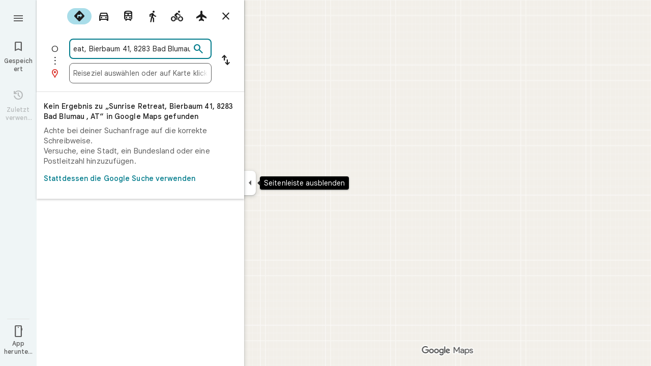

--- FILE ---
content_type: text/javascript; charset=UTF-8
request_url: https://www.google.at/maps/_/js/k=maps.m.de.ZsdxDrgE3uI.2021.O/ck=maps.m.wGuX6RjBrH8.L.W.O/am=yAEAkAiA/rt=j/d=1/exm=JxdeQb,LsiLPd,Q6fY6e,SuCOhe,a,b,b8h8i,cQ25Ub,dd,dir,ds,dvPKEc,dw,dwi,en,enr,ep,jF2zFd,kUWD8d,log,lp,mmm,mo,nrw,owc,pdm,per,pwd,sc,sc2,smi,smr,sp,std,stx,ti,uA7o6c,vd,vlg,vwr,wrc/ed=1/rs=ACT90oHmLpXrWJl_p-Nr7ZUCDN0KKQ26ow/m=vcr?cb=M
body_size: 18824
content:
"use strict";_F_installCss(".mAWRAc{position:absolute;z-index:100}.gaBwhe{overflow:hidden;position:absolute;direction:ltr}.VnO4Ib{position:absolute;left:0;top:0;z-index:0}sentinel{}");
this._=this._||{};(function(_){var window=this;
try{
_.HKh=class{roundRect(){}isContextLost(){return!1}constructor(a){this.canvas=a;this.strokeStyle=this.fillStyle="#000000";this.lineCap="round";this.lineJoin="miter";this.lineWidth=1;this.miterLimit=10;this.shadowColor="#000000";this.shadowBlur=this.shadowOffsetY=this.shadowOffsetX=0;this.fontKerning="auto";this.createConicGradient=()=>({addColorStop(){}});this.drawFocusIfNeeded=()=>{};this.resetTransform=()=>{};this.getTransform=()=>new DOMMatrix;this.direction="inherit";this.filter="none";this.imageSmoothingEnabled=
!1;this.imageSmoothingQuality="high";this.lineDashOffset=0;this.setLineDash=()=>{};this.getLineDash=()=>[];this.ellipse=()=>{};this.isPointInStroke=()=>!1;this.getContextAttributes=()=>({alpha:!0,desynchronized:!1,colorSpace:"srgb",willReadFrequently:!1});this.createLinearGradient=()=>({addColorStop:()=>{}});this.createPattern=()=>null;this.createRadialGradient=()=>({addColorStop:()=>{}});this.reset=()=>{};this.save=()=>{};this.restore=()=>{};this.fillRect=()=>{};this.strokeRect=()=>{};this.clearRect=
()=>{};this.beginPath=()=>{};this.moveTo=()=>{};this.closePath=()=>{};this.lineTo=()=>{};this.rect=()=>{};this.fill=()=>{};this.stroke=()=>{};this.clip=()=>{};this.quadraticCurveTo=()=>{};this.bezierCurveTo=()=>{};this.arc=()=>{};this.arcTo=()=>{};this.isPointInPath=()=>!1;this.scale=()=>{};this.rotate=()=>{};this.translate=()=>{};this.transform=()=>{};this.setTransform=()=>{};this.fillText=()=>{};this.font="10px sans-serif";this.fontVariantCaps=this.fontStretch="normal";this.letterSpacing="0px";
this.strokeText=()=>{};this.textAlign="left";this.textBaseline="alphabetic";this.textRendering="auto";this.wordSpacing="0px";this.measureText=()=>({width:1,actualBoundingBoxAscent:0,actualBoundingBoxDescent:0,actualBoundingBoxLeft:0,actualBoundingBoxRight:0,fontBoundingBoxAscent:0,fontBoundingBoxDescent:0});this.drawImage=()=>{};this.createImageData=(b,c)=>{const d=typeof b!=="number",e=d?b.width:b;b=d?b.height:c||1;return{colorSpace:"srgb",width:e,height:b,data:Array(e*b)}};this.getImageData=(b,
c,d,e)=>({colorSpace:"srgb",width:d,height:e,data:Array(d*e)});this.putImageData=()=>{};this.globalAlpha=0;this.globalCompositeOperation="source-over"}};
}catch(e){_._DumpException(e)}
try{
_.Kd("vcr");
var tOh=function(a,b){a.imageSmoothingEnabled=b;a.mozImageSmoothingEnabled=b;a.webkitImageSmoothingEnabled=b;a.msImageSmoothingEnabled=b},K$=function(a){return`rgba(${Math.floor(a[0]*255)},${Math.floor(a[1]*255)},${Math.floor(a[2]*255)},${a[3]})`},uOh=function(a){const b=_.oOg(a);return a-b<1E-6?b:a},vOh=function(a,b){let c=null;b?c=new _.HKh(a):a.getContext&&(c=a.getContext("2d"));return c},wOh=function(a,b,c,d){d.fillStyle=a;d.save();d.beginPath();d.rect(b.left,b.top,b.width,b.height);d.translate(c.x,
c.y);d.fill();d.restore()},yOh=function(a,b){const c=Array(a.length);for(let d=0;d<a.length;d++)c[d]={index:d,value:a[d]};c.sort(xOh);b?(a=b,a.length=c.length):a=Array(c.length);for(b=0;b<c.length;b++)a[b]=c[b].index;return a},xOh=function(a,b){return a.value!==b.value?a.value-b.value:a.index-b.index},zOh=function(a,b){const c=a[3];return[c*a[0]+(1-c)*b[0],c*a[1]+(1-c)*b[1],c*a[2]+(1-c)*b[2],c+(1-c)*b[3]]},AOh=function(a,b){return a.xd||b.xd?a.xd?b.xd?a.xd.Ic()-b.xd.Ic():1:-1:0},BOh=function(a,b,
c,d,e){b=_.n8(a,b,d,c,e);b.width/=a.o4;b.height/=a.o4;return b},COh=function(a){return a},EOh=function(a){return typeof a.setLineDash==="function"?a:new DOh(a)},DOh=class{constructor(a){this.context=a;this.U=null;this.N=0;this.yg=!0;this.y=this.x=this.H=0}setLineDash(a){this.U=a;this.yg=!0;this.N=0;this.H=a.length>0?a[0]:0}moveTo(a,b){this.x=a;this.y=b;this.context.moveTo(a,b)}lineTo(a,b){let c=this.x,d=this.y;var e=a-c,f=b-d;let g=Math.sqrt(e*e+f*f);if(g!==0){e/=g;for(f/=g;g>0;){let h;g>this.H?(h=
this.H,g-=h,this.H=0):(h=g,this.H-=h,g=0);c+=e*h;d+=f*h;this.yg?this.context.lineTo(c,d):this.context.moveTo(c,d);this.H===0&&(this.N=this.N===this.U.length-1?0:this.N+1,this.H=this.U[this.N],this.yg=!this.yg)}this.x=a;this.y=b}}};var IOh=function(a,b,c,d,e,f,g,h){var l=d.V(e);if(l){var m=e=!1;d=null;var n=1,p=Math.floor(h);if(l&&l.La){e=!0;var r=_.lS(l,h),v=_.fNg(l,p);(v=v&&l.data[12+60*p+52]!==0&&a.H?a.N.Se(v):null)?(c=c.H,n=c.va*.25,a=b.createPattern(a.H.yg(v,r,l.data[12+60*p+52+1],l.data[12+60*p+52+2],new _.rD(-(c.Ba/n%(v.width*2)),-(c.Da/n%(v.height*2)))),"repeat"),b.fillStyle=a,n=.25*Math.pow(2,h-p)):b.fillStyle=_.tA(r)}l&&l.U>0&&(a=_.qS(l,0,h),a>0&&(b.lineWidth=a/n,d=_.jSg(l,0,h),b.strokeStyle=_.tA(_.pS(l,0,h)),m=!0));
if(m||e){a=g*n;g=a!==1&&a!==0;h=256;if(g){b.save();b.scale(a,a);a=1/a;l=Array(f.length);for(p=0;p<f.length;++p){c=f[p];r=Array(c.length);for(n=0;n<c.length;++n)r[n]=c[n]*a;l[p]=r}f=l;h*=a}if(!(a=!m)&&(a=!d))a:{for(a=0;a<f.length;a++)if(!FOh(f[a],h)){a=!1;break a}a=!0}if(a)GOh(b,f),e&&b.fill("evenodd"),m&&b.stroke();else{e&&(GOh(b,f),b.fill("evenodd"));e=f;m=h;b.beginPath();f=b;d&&(f=EOh(b),f.setLineDash(d));b.lineJoin="round";for(h=0;h<e.length;h++){a=e[h];f.moveTo(a[0],a[1]);for(l=2;l<=a.length-
2;l+=2)HOh(a[l],a[l+1],a[l-2],a[l-1],m)?f.lineTo(a[l],a[l+1]):f.moveTo(a[l],a[l+1]);HOh(a[0],a[1],a[a.length-2],a[a.length-1],m)&&f.lineTo(a[0],a[1])}b.stroke();d&&f.setLineDash([])}g&&b.restore()}}},GOh=function(a,b){a.beginPath();for(let c=0;c<b.length;c++){const d=b[c];a.moveTo(d[0],d[1]);for(let e=2;e<d.length;e+=2)a.lineTo(d[e],d[e+1]);a.lineTo(d[0],d[1])}},HOh=function(a,b,c,d,e){return(a>=0||c>=0)&&(a<=e||c<=e)&&(b>=0||d>=0)&&(b<=e||d<=e)},FOh=function(a,b){for(let c=0;c<a.length-2;c+=2)if(!HOh(a[c],
a[c+1],a[c+2],a[c+3],b))return!1;return HOh(a[0],a[1],a[a.length-2],a[a.length-1],b)},LOh=class{constructor(){var a=new _.nVg(1);this.H=new JOh;this.N=a}yg(a,b,c,d,e,f,g){e=d.N;var h=d.U[d.H];h>=0&&h<e.H?(KOh(e,h),e=e.N.length):e=0;h=e;if(!(h<1)){e=Array(h);for(let r=0;r<h;++r){var l=r,m=d;var n=r;var p=m.N;m=m.U[m.H];m>=0&&m<p.H?(KOh(p,m),n=p.points.subarray((n>0?p.N[n-1]:0)*2,p.N[n]*2)):n=new Float32Array(0);e[l]=n}d=d.V();IOh(this,a,b,c,d,e,f,g)}}};var JOh=class{yg(a,b,c,d,e){if(!a)return null;const f=d===1;d=d===2;const g=_.yh("CANVAS");g.width=a.width*(f?2:1);g.height=a.height*(d?2:1);const h=_.tp(g);h.fillStyle=_.yeb(b);h.fillRect(0,0,g.width,g.height);switch(c){case 1:h.globalCompositeOperation="multiply";break;case 2:h.globalCompositeOperation="screen"}c=h.createPattern(a,"repeat");if(f||d){wOh(c,new _.mg(0,0,a.width,a.height),new _.rD(0,0),h);wOh(c,new _.mg(f?a.width:0,d?a.height:0,a.width,a.height),new _.rD(d?a.width/2:0,f?a.height/2:
0),h);h.globalCompositeOperation="copy";c=h.createPattern;b=(b>>24&255)/255;const l=_.yh("CANVAS");l.width=g.width;l.height=g.height;const m=_.tp(l);m.globalAlpha=b;m.globalCompositeOperation="copy";m.drawImage(g,0,0);wOh(c.call(h,l,"repeat"),new _.mg(0,0,g.width,g.height),e.add(new _.rD(d?0:a.width/2,f?0:a.height/2)),h)}else wOh(c,new _.mg(0,0,a.width,a.height),e.add(new _.rD(a.width/2,a.height/2)),h),(b>>24&255)/255<1&&(h.globalAlpha=(b>>24&255)/255,h.globalCompositeOperation="copy",h.drawImage(g,
0,0));return g}};var MOh=function(a,b,c,d,e,f){c>e||d>f||(b[3]<1&&a.clearRect(c,d,e,f),b[3]>0&&(a.fillStyle=K$(b),a.fillRect(c,d,e,f)))},NOh=function(a,b,c,d,e,f,g){const h=(c.y-d.y)/(c.x-d.x);d=c.y-c.x*h;c=c.y-(c.x-e)*h;d<0&&c<0||d>f&&c>f||(a.beginPath(),a.moveTo(0,g),a.lineTo(0,d),a.lineTo(e,c),a.lineTo(e,g),a.closePath(),b[3]<1&&(a.globalCompositeOperation="destination-out",a.fillStyle="#000",a.fill(),a.globalCompositeOperation="source-over"),b[3]>0&&(a.fillStyle=K$(b),a.fill()))};var OOh=function(a,b){if(a.ha!==b){var c=a.H[b];if(_.Cl(c,1)){const d=_.Dl(_.Ek(c,1));a.U=_.Ai(c,7)?_.L(c,7):_.$R(d);if(!a.points||a.points.length<a.U*2)a.points=new Float32Array(a.U*2);c=_.$Mg(a.V);_.aS(d,a.U,c,a.points);d.ij()}a.Ej=a.va.V(1,b);a.ha=b}},POh=function(a,b){return _.Wk(a,2)&&b>0?_.Vk(a,2,b-1):0},QOh=function(a,b,c){return _.Wk(b,2)&&c<_.Wk(b,2)?_.Vk(b,2,c):a.U},ROh=function(a,b,c){if(!(b>=0&&b<a.N))return 0;OOh(a,b);a=_.y(a.H[b],6,1);return a===3?c===0?0:1:a},SOh=function(a,b,c){if(!(b>=
0&&b<a.N))return 0;OOh(a,b);a=_.y(a.H[b],8,1);return a===3?c===0?0:1:a},TOh=function(a,b){if(!(b>=0&&b<a.N))return 0;OOh(a,b);return a.Ej.H},UOh=class{constructor(a){this.Ej=null;this.ha=-1;this.points=null;this.U=-1;this.V=a.H;this.va=a.N;this.N=(this.H=_.E(this.V,_.Gt,7)&&_.aNg(_.n7(this.V))?_.YRg(_.n7(this.V)):null)?this.H.length:0}};var KOh=function(a,b){if(a.ha!==b){var c=a.V[b];if(_.J(c,7)){if(!a.points||a.points.length<8)a.points=new Float32Array(8);a.points[0]=0;a.points[1]=0;a.points[2]=256;a.points[3]=0;a.points[4]=256;a.points[5]=256;a.points[6]=0;a.points[7]=256;a.N=[4]}else{c=_.yS(c);const d=_.Dl(_.Ek(c,1)),e=_.Ai(c,5)?_.L(c,5):_.$R(d);if(!a.points||a.points.length<e*2)a.points=new Float32Array(e*2);const f=_.$Mg(a.U);_.aS(d,e,f,a.points);d.ij();a.N=[..._.Uk(c,4,_.M()),e]}a.Ej=a.va.V(2,b);a.ha=b}},VOh=function(a,b){if(!(b>=
0&&b<a.H))return 0;KOh(a,b);return a.Ej.H},WOh=class{constructor(a){this.N=this.points=this.Ej=null;this.ha=-1;this.U=a.H;this.va=a.N;this.H=(this.V=_.p7(this.U)&&_.m7(_.o7(this.U))?_.cSg(_.o7(this.U)):null)?this.V.length:0}};var XOh=function(a){const b=a.cursor;return b>=0&&b<a.N.length},YOh=class{constructor(a){this.Ej=null;this.cursor=0;this.H=a.H;this.U=a.N;this.Ba=a.Ka;(this.N=_.E(this.H,_.fS,11)?_.z9c(_.hS(this.H)):[])&&this.initialize()}Pd(){return XOh(this)}initialize(){XOh(this)&&(this.Ej=this.U.V(5,this.cursor))}ha(){this.cursor++;this.Pd()&&this.initialize()}reset(){this.cursor=0;this.initialize()}V(){return this.Ej.Ui}va(){return this.Ej.H}Se(){return this.Ba.H(this.H,this.cursor)}};var ZOh=class{constructor(a,b){this.N=a;this.H=0;a=this.N;a=a.H==null?0:a.H.length;if(!b||b.length!==a){var c=Array(a);for(let d=0;d<a;d++)c[d]=TOh(this.N,d);b=yOh(c,b)}this.U=b}clone(){const a=new ZOh(this.N,this.U);a.H=this.H;return a}Pd(){return this.U.length>this.H}ha(){this.H++}reset(){this.H=0}V(){var a=this.N;var b=this.U[this.H];b>=0&&b<a.N?(OOh(a,b),a=a.Ej.Ui):a=0;return a}va(){return TOh(this.N,this.U[this.H])}};var $Oh=class{constructor(a,b){this.N=a;this.H=0;{const c=this.N.H;if(!b||b.length!==c){a=Array(c);for(let d=0;d<c;d++)a[d]=VOh(this.N,d);b=yOh(a,b)}}this.U=b}clone(){const a=new $Oh(this.N,this.U);a.H=this.H;return a}Pd(){return this.U.length>this.H}ha(){this.H++}reset(){this.H=0}V(){var a=this.N;var b=this.U[this.H];b>=0&&b<a.H?(KOh(a,b),a=a.Ej.Ui):a=0;return a}va(){return VOh(this.N,this.U[this.H])}};var aPh=function(a){a=a.Se(0);a.N&&a.decode(3);return a.Se()},bPh=class{constructor(a,b,c,d){this.type=a;this.U=b!==void 0?b:0;this.H=c!==void 0?c:null;this.N=typeof d==="boolean"?d:!1}},cPh=function(a,b,c){return c?a.H[3+b]:a.H[b]},dPh=function(a){for(let b=0;b<a.H.length;b++)a.H[b].reset()},ePh=class{constructor(a){this.Cc=a;this.H=[];a=a.data;this.H[0]=new ZOh(new UOh(a));this.H[1]=new YOh(a);this.H[2]=new $Oh(new WOh(a))}},fPh=class{constructor(a,b){this.bD=a;this.H=b}};var gPh=class{constructor(a,b,c,d){this.va=a;this.V=b;this.ha=c;this.Cc=d;this.H=0;this.U=this.N=null;this.B5=0;this.HZ=[];a=this.XV=new ePh(d);b=this.HZ;c=[];for(d=0;d<a.H.length;d++)c[d]=a.H[d].Pd()?a.H[d].va():-1;d=-1;let e=null;for(let n=0;;n++){let p=-1;for(var f=0;f<c.length;f++)c[f]>=0&&(p<0||c[f]<c[p])&&(p=f);if(p<0)break;f=a.H[p];const r=p%3;var g=0;const v=p>=3;if(r===0){g=a.Cc.H.N;var h=f.V();g=g.V(h).U;h=c[p];if(e){e.H<g&&(e.H=g);var l=f.N;var m=f.U[f.H];m>=0&&m<l.N?(OOh(l,m),l=l.Ej.V):
l=0;l>d?(e=new fPh(n,g),d=h):h<d&&(d=h)}else e=new fPh(n,g),e.H=g,d=h}else e&&(e=null);f.ha();c[p]=f.Pd()?f.va():-1;b.push(new bPh(r,g,e,v))}dPh(a)}mka(a,b,c,d){var e=25;d&&(this.H=this.B5=0,dPh(this.XV),e=-1);d=e;e=this.HZ.length;let f=0,g;for(g=this.B5;g<e&&(d<0||f<d);g++){const h=this.HZ[g],l=cPh(this.XV,h.type,h.N),m=h.type,n=this.Cc,p=n.H.N;m===0?h.U>this.H&&(this.va.yg(a,n,p,l,m,b,c,this.H),f++):(m===1?this.ha.yg(a,n,p,l,m,b,c):this.V.yg(a,n,p,l,m,b,c),f++);if(h.H)if(g+1===e||this.HZ[g+1].H!==
h.H)if(this.H<h.H.H-1){this.H++;g=h.H.bD-1;this.N&&(this.XV.H[0]=this.N,this.N=null);this.U&&(this.XV.H[3]=this.U,this.U=null);continue}else this.U=this.N=null,this.H=0;else h.H.bD===g&&this.H<h.H.H-1&&(this.N=cPh(this.XV,0).clone());l.ha()}this.B5=g}mh(){return this.HZ.length===this.B5&&this.U==null&&this.N==null}};var iPh=class{constructor(a){var b=new LOh,c=new hPh;this.U=a;this.H=b;this.N=c}HCa(a){return new gPh(this.U,this.H,this.N,a)}};var jPh=function(a,b){b.N=!1;b.H?b.H.next=b.next:a.U=b.next;b.next?b.next.H=b.H:a.H=b.H;a.V--},kPh=function(a,b){b.N=!0;b.next=null;if(b.H=a.H)a.H.next=b;a.H=b;a.U||(a.U=a.H);a.V++},lPh=class{constructor(){this.maxLength=1E4;this.N={};this.U=this.H=null;this.V=0}has(a){a:{if(a=this.N[a]){if(a.VA){a=!0;break a}delete this.N[a.key];jPh(this,a)}a=!1}return a}get(a){return this.N[a]}use(a){a&&a.N&&(jPh(this,a),kPh(this,a))}add(a){if(a&&!a.N)for(this.N[a.key]=a,kPh(this,a);this.V>this.maxLength;)this.U&&
(a=this.U,delete this.N[a.key],jPh(this,a))}};var mPh=class{constructor(a,b,c,d){this.fillStyle=a;this.N=b;this.U=c;this.Rf=d;this.H=null}yg(a,b){b/=this.Rf;const c=this.yh();a.drawImage(c,0,0,c.width*b,c.height*b)}yh(){if(this.H!==null)return this.H;const a=_.yh("canvas"),b=_.tp(a);var c=this.Rf;a.width=c*256;a.height=c*256;b.scale(c,c);b.fillStyle=this.fillStyle;b.fillRect(0,0,256,256);b.beginPath();b.strokeStyle=this.U;b.lineWidth=1;c=16;let d=256/c;for(var e=1;e<d;e++){var f=e*c;b.moveTo(f,0);b.lineTo(f,256);f=e*c;b.moveTo(0,f);b.lineTo(256,
f)}b.stroke();b.beginPath();b.lineWidth=2;b.strokeStyle=this.N;c=128;d=256/c;for(e=0;e<=d;e++)f=e*c,b.moveTo(f,0),b.lineTo(f,256),f=e*c,b.moveTo(0,f),b.lineTo(256,f);b.stroke();return this.H=a}};var hPh=class{yg(a,b,c,d){b=aPh(d);a.drawImage(b,0,0,256,256)}};var pPh=function(){nPh||(nPh=new oPh);return nPh},qPh=function(a,b){a.count===a.last+1?(a.H[a.count]=b,a.count++,a.last++):(a.H[a.H.indexOf(void 0)]=b,a.count++)},oPh=class{constructor(){this.H=[];this.last=-1;this.count=0}yh(a,b){if(this.count===0){var c=_.yh("canvas");c.width=a;c.height=b;return c}c=this.last;for(var d=0;d<this.last-1;d++){if(!this.H[d])continue;const e=this.H[d].width>=a,f=this.H[d].height>=b;if(e||f)c=d;if(e&&f)break}d=this.H[c];this.H[c]=void 0;d.width<a||d.height<b?(d.width<
a&&(d.width=a),d.height<b&&(d.height=b)):_.tp(d).clearRect(0,0,a,b);this.count--;if(this.count===0)this.last=-1;else if(c===this.last)for(;this.last>=0&&!this.H[this.last];)this.last--;return d}},nPh=null;var rPh=class{constructor(a,b,c,d){this.x=a;this.y=b;this.width=c;this.height=d;this.valid=!0}};var uPh=function(a){for(;a.U!==a.V;)sPh(a);a.U=a.V=0;a.ha=a.H.width*Math.floor(a.H.height/a.N)+1;a.va=Array(a.ha);const b=Math.floor(a.H.height/a.N);for(let c=0;c<b;c++){const d=Math.floor(a.H.width/a.N);for(let e=0;e<d;e++){const f=e*a.N;tPh(a,new rPh(f,c*a.N,e===d-1?a.H.width-f:a.N,a.N))}}},sPh=function(a){const b=a.va[a.U];b&&(b.valid=!1);a.va[a.U]=null;a.U=++a.U%a.ha;return b},tPh=function(a,b){a.va[a.V]=b;a.V=++a.V%a.ha},vPh=function(a,b,c){c>a.N&&(a.N=c,uPh(a));var d=0;let e=0,f=a.H.width;for(;d<
b;){const g=sPh(a);d+=g.width;f=g.x<f?g.x:f;e=g.y;d<b&&g.x+g.width>=a.H.width&&(tPh(a,new rPh(f,e,d,a.N)),d=0,f=a.H.width,e=0)}d-=b;c=new rPh(f,e,b,c);tPh(a,c);d!==0&&tPh(a,new rPh(f+b,e,d,a.N));return c},wPh=class{constructor(){this.N=40;this.ha=this.V=this.U=0;this.va=[];this.H=_.yh("canvas");this.H.width=2048;this.H.height=2E3;uPh(this)}yh(a){return a&&a.valid?this.H:null}},xPh=_.uk||!1;var yPh=class{constructor(a,b,c,d,e){this.canvas=a;this.width=b;this.height=c;this.key=d;this.cache=e;this.GA=0}release(){this.GA--;this.GA<=0&&(qPh(pPh(),this.canvas),this.cache&&this.cache.remove(this.key))}};var zPh=class{constructor(){this.data=[];this.H=0}reset(){this.H=0}append(a,b,c,d,e,f){const g=6*this.H;this.data[g+0]=a;this.data[g+1]=b;this.data[g+2]=c;this.data[g+3]=d;this.data[g+4]=e;this.data[g+5]=f;this.H++}getX(a){return this.data[6*a]}getY(a){return this.data[6*a+1]}};var APh=class{constructor(a=0){this.N=a;this.cursor=0;this.map={};this.H=!!a;this.keys=Array(a)}has(a){return!!this.map[a]}get(a){return this.map[a]}set(a,b){this.H&&this.keys[this.cursor]&&this.remove(this.keys[this.cursor]);this.map[a]=b;this.H&&(this.keys[this.cursor]=a,this.cursor=(this.cursor+1)%this.N)}remove(a){delete this.map[a]}};var LPh=function(a,b,c,d,e,f,g){const h=c.type===4||c.type===1;h&&(b.save(),b.translate(-f,-g));switch(c.type){case 0:f=-1*c.height/2;g=c.width;var l=c.height,m=c.ha,n=c.Bs;d=d.data;e=e.H(c.H());var p=c.label.ln();if(p)for(d=BPh(a.va,d.V(),d.ha(),d.Ic(),p,a.N),p=0;p<d;++p){const r=CPh(e);DPh(b,a.N[2*p]+c.Xj,a.N[2*p+1]+c.Ll+f,g,l,m,r.fill,r.outline,n,a.N[2*p],a.N[2*p+1],c.U,c.Da!=null?c.Da:c.U)}break;case 2:g=d.H.Ta;if(f=g.kD(c.N))if(EPh(a,f,g,e,c,d.data.Ic()),e=c.label.ln())for(e=BPh(a.va,d.data.V(),
d.data.ha(),d.data.Ic(),e,a.N),d=0;d<e;++d)g=a.N[2*d]+c.Xj,l=a.N[2*d+1]+c.Ll,g-=f.va,(m=FPh(f))&&GPh(b,m,f,g,l);break;case 3:f=d.data;g=c.label.Hs();if((d=e.H(c.Ek))&&(d=_.oS(d,g))&&(e=e.H(c.H()))&&_.oS(e,g)&&c.label.isVisible()&&(e=c.label.ln()))for(e=BPh(a.va,f.V(),f.ha(),f.Ic(),e,a.N),f=0;f<d.H.length;f++)if(g=_.n8(a.ha,d,c.text,f),l=BOh(a.ha,d,f,c.text,c.rX),(m=_.mVg(a.ha,d,g.width,g.height,c.text,f))&&m.width!==0&&m.height!==0)for(n=0;n<e;++n)HPh(b,m,a.N[2*n]+c.Xj+c.width/2-l.width/2+d.V(f)/
2,a.N[2*n+1]+c.Ll-l.height/2+d.ha(f)/2,g,l.width,l.height);break;case 4:f=c.label.Hs();if(d=e.H(c.Ek))if(g=_.oS(d,f))d=_.n8(a.ha,g),(a=_.mVg(a.ha,g,d.width,d.height))&&a.width!==0&&a.height!==0&&(e=e.H(c.H()))&&_.oS(e,f)&&c.label.isVisible()&&(f=c.shift,e=c.label.nn(),_.STg(e,f),f=_.ZUg(c),m=_.W7(e.H,f),f=e.getX(m),g=e.getY(m),l=e.getX(Math.ceil(m))-e.getX(Math.floor(m)),e=e.getY(Math.ceil(m))-e.getY(Math.floor(m)),e=Math.atan2(e,l),b.save(),b.translate(f,g),b.rotate(e+(c.label.fI()?Math.PI:0)),HPh(b,
a,-c.width/2,-c.height/2,d,c.width,c.height),b.restore());break;case 1:if(g=d.H.Xa,f=g.kD(c.N))if(EPh(a,f,g,e,c,d.data.Ic()),l=(g=f.H)&&g.H,f.canvas||f.U||f.N||l)n=l?null:FPh(f),l=c.shift,c.label.fI()&&c.ha&&(l*=-1),g?(m=c.H(),e=e.H(m),g=IPh(g,n,f.U),JPh(a,b,m,e,d.data.Ic(),c,f,g,c.label.fI(),l)):KPh(b,c,f,n,c.label.fI(),l)}h&&b.restore()},EPh=function(a,b,c,d,e,f){var g=e.H();b.Ba!==g&&b.qb();e=!!b.canvas||!!b.N||MPh(a,b.U);var h=b.H;if(!(h&&h.H||e))if(d=d.H(g),b.Ba=g,c=c.va,b.H)NPh(c,b,g,d,f,a.Da);
else if(b.ha)a:{if(h=e=null,(a=b.ha)&&a.U&&a.U.complete){if(g=OPh(c,a.key,g))if(a.N){h=a.U;var l=a.N;if(d.Fa){var m=PPh(c,l.width,l.height),n=_.tp(m);n.globalAlpha=(_.G9c(d,f)>>24&255)/255;n.drawImage(h,l.left,l.top,l.width,l.height,0,0,l.width,l.height);n.globalAlpha=1;h=m}else h=null}else{if(a.H&&a.U){f=(_.nS(d,f)>>24&255)/255;b.N=new QPh(a.H,a.U,f);break a}}else e=RPh(c,a.U,f,d,a.H.left,a.H.top,a.H.width,a.H.height),a.N&&(h=RPh(c,a.U,f,d,a.N.left,a.N.top,a.N.width,a.N.height,a.N.width));l=a.H;
h&&(l=(a.N.width-a.H.width)/2,m=(a.N.height-a.H.height)/2,l=Math.floor(l),m=a.N.height%2===1?Math.floor(m):Math.floor(m+.5),b.va=l,b.Fa=m,n=_.tp(h),n.globalCompositeOperation="source-over",g?(d.ha&&(n.globalAlpha=(_.nS(d,f)>>24&255)/255),n.drawImage(a.U,a.H.left,a.H.top,a.H.width,a.H.height,l,m,a.H.width,a.H.height),n.globalAlpha=1):n.drawImage(e,0,0,a.H.width,a.H.height,l,m,a.H.width,a.H.height),e=h,l=a.N);e&&(c.H?b.U=SPh(e,l):b.canvas=e)}}else b.V&&(a=b.V)&&(f=c.vpa(a.text,a.width,a.fontSize,a.fontFlags,
d,f),c.H?b.U=SPh(f,new _.mg(0,0,a.width+10,a.fontSize+10)):b.canvas=f)},FPh=function(a){return a.U&&a.U.valid?TPh?TPh.yh(a.U):null:a.N?a.N.H:a.canvas?a.canvas:null},GPh=function(a,b,c,d,e){(c.N?c.N.alpha:1)<1&&(a.globalAlpha=c.N?c.N.alpha:1);var f=c.V;const g=c.ha,h=c.U||c.N,l=g?g.Rf:1,m=h?h.x:0,n=h?h.y:0;let p;h?(p=h.width,f=h.height):f?(p=f.width+10,f=f.fontSize+10):g&&g.N?(p=g.N.width,f=g.N.height):g&&g.H?(p=g.H.width,f=g.H.height):(p=b.width,f=b.height);a.drawImage(b,m,n,p,f,Math.floor(d+.5),
Math.floor(e+.5-f/l/2),p/l,f/l);(c.N?c.N.alpha:1)<1&&(a.globalAlpha=1)},MPh=function(a,b){return a.U?!!b&&b.valid:!!b},JPh=function(a,b,c,d,e,f,g,h,l,m){a.U&&!a.V&&(a.V=new wPh);const n=g.H.Da;a.H.reset();UPh(f,g,l,m,a.H);for(f=0;f<a.H.H;f++)if(l=VPh(a,c,d,e,g,h,a.H.data[6*f+4],a.H.data[6*f+5]),l.width>0&&l.height>0){b.save();b.translate(a.H.getX(f),a.H.getY(f));b.rotate(a.H.data[6*f+2]);m=a.H.data[6*f+3];if(a.U){const p=l;b.drawImage(a.V.yh(p),p.x,p.y,l.width,l.height,m,-(l.height/n/2),l.width/n,
l.height/n)}else b.drawImage(l.canvas,0,0,l.width,l.height,m,-(l.height/n/2),l.width/n,l.height/n);b.restore()}},KPh=function(a,b,c,d,e,f){var g=b.label.nn();_.STg(g,f);f=g.U(g.zo);b=b.U;e?g.anchor===1?(e=f-b,b=f-b-c.width):(e=f+c.width+b,b=f+b):(e=f+b,b=f+b+c.width);f=_.W7(g.H,e);b=_.W7(g.H,b);e=g.getX(f);f=g.getY(f);const h=g.getX(b);g=g.getY(b)-f;g=Math.atan2(g,h-e);a.save();a.translate(e,f);a.rotate(g);g!==0?(g=!!(a.imageSmoothingEnabled||a.mozImageSmoothingEnabled||a.webkitImageSmoothingEnabled||
a.msImageSmoothingEnabled),tOh(a,!0),GPh(a,d,c,0,0),tOh(a,g)):GPh(a,d,c,0,0);a.restore()},UPh=function(a,b,c,d,e){var f=a.label.nn();_.STg(f,d);d=b.H.U;const g=b.H.Da;var h=b.H.V,l=f.U(f.zo);a=a.U;b=_.W7(f.H,c?f.anchor===1?l-a:l+b.width+a:l+a);if(!(b<0||b>f.jg()-1))for(WPh.init(f,b,5,c),c=d.length/4,f=h?Math.floor(c/2):0,h=0;f<c&&WPh.next();){b=h+WPh.distance;l=b*g;a=f;for(var m=a;m<c&&!(d[m*4]+d[m*4+2]/2>l);m++)f++;l=e;m=l.append;var n=WPh.getX(),p=WPh.getY();m.call(l,n,p,WPh.angle,d[a*4]/g-h,a,
f);h=b}},VPh=function(a,b,c,d,e,f,g,h){var l=e.H;b=XPh(l,b);e=b.V;var m=l.U.length/4,n=l.V?Math.floor(m/2):0;let p;if(m=h===m&&g===n)var r=b.H;else p=`${g}-${h}`,r=e[p];if(!MPh(a,r)){r=h-1;var v=[],A=c.ha?_.nS(c,d):0;c=c.Fa?_.G9c(c,d):0;v.push(A);v.push(c);c=l.U[g*4];for(d=g;d<h;d++)v.push(l.Ba[d]),v.push(l.U[d*4]-c);h=v.join("");c=a.Ba;if(!c.has(h)||!MPh(a,c.get(h))){l=l.U;A=b.N;var D=b.U;v=d=l[g*4];for(var K=r;K>=g;K--){var Q=l[K*4]+l[K*4+2];Q>v&&(v=Q)}Q=Math.ceil(v-d);v=YPh(f);let Y,ea;a.U?(Y=
vPh(a.V,Q,v),K=a.V.yh(Y)):(K=pPh().yh(Q,v),ea=new yPh(K,Q,v,h,a.Ba));K=_.tp(K);a.U&&(K.save(),K.translate(Y.x,Y.y),K.clearRect(0,0,Q,v));if(n>0)for(K.globalAlpha=D/255,D=g;D<=r;D++){var W=D-n;Q=l[W*4+2];W=l[W*4+3];if(Q===0||W===0)continue;const qa=(Q-l[D*4+2])/2,ua=(v-W)/2,Fa=D-n;K.drawImage(f.yh(Fa),ZPh(f,Fa),f.H?f.H[Fa].rect.top:f.region?f.region.y:0,Q,W,l[D*4]-d-qa,ua,Q,W)}for(K.globalAlpha=A/255;g<=r;g++)n=l[g*4+2],A=l[g*4+3],n!==0&&A!==0&&(D=(v-A)/2,K.drawImage(f.yh(g),ZPh(f,g),f.H?f.H[g].rect.top:
f.region?f.region.y:0,n,A,l[g*4]-d,D,n,A));a.U&&K.restore();r=a.U?Y:ea;c.set(h,r)}r=c.get(h);a.U||r.GA++;m?b.H=r:e[p]=r}return r},HPh=function(a,b,c,d,e,f,g){a.drawImage(b,0,0,e.width,e.height,Math.floor(c+.5),Math.floor(d+.5),f,g)},CPh=function(a){let b="magenta",c="magenta";a.va&&(b=_.tA(_.iS(a,0)),c=_.tA(_.iS(a,4)));return{fill:b,outline:c}},DPh=function(a,b,c,d,e,f,g,h,l,m,n,p,r){const v=b+f/2,A=c+f/2,D=d-f,K=e-f;a.lineWidth=f;a.strokeStyle=h;a.fillStyle=g;if(p>0||r>0)a.shadowOffsetX=p,a.shadowOffsetY=
r,a.shadowBlur=2,a.shadowColor="rgba(0, 0, 0, 0.2)";g!=="magenta"&&(l>0?($Ph(a,b,c,b+d,c+e,m,n,l,0),a.fill()):a.fillRect(b,c,d,e));if(p>0||r>0)a.shadowOffsetX=0,a.shadowOffsetY=0,a.shadowBlur=0;h!=="magenta"&&f>0&&(l?($Ph(a,b,c,b+d,c+e,m,n,l,f/2),a.stroke()):a.strokeRect(v,A,D,K))},$Ph=function(a,b,c,d,e,f,g,h,l){b+=l;c+=l;d-=l;e-=l;h-=l;a.beginPath();a.moveTo(b,c);g<c&&(a.lineTo(f-h,c),a.lineTo(f,c-h),a.lineTo(f+h,c));a.lineTo(d,c);f>d&&(a.lineTo(d,g-h),a.lineTo(d+h,g),a.lineTo(d,g+h));a.lineTo(d,
e);g>e&&(a.lineTo(f+h,e),a.lineTo(f,e+h),a.lineTo(f-h,e));a.lineTo(b,e);f<b&&(a.lineTo(b,g+h),a.lineTo(b-h,g),a.lineTo(b,g-h));a.lineTo(b,c)},aQh=class{constructor(a,b){var c=new lPh;this.va=a;this.Da=c;this.ha=b;this.V=null;this.U=xPh;this.N=Array(2);this.Ba=new APh(this.U?1E3:void 0);this.H=new zPh}nka(a,b,c,d,e,f){if(b.isVisible()){for(var g=0;g<b.elements.length;++g)b.elements[g].type===0&&LPh(this,a,b.elements[g],c,d,e,f);for(g=0;g<b.elements.length;++g)b.elements[g].type!==0&&LPh(this,a,b.elements[g],
c,d,e,f)}}},WPh=new class{constructor(){this.points=null;this.distance=this.angle=this.y2=this.x2=this.y1=this.x1=this.H=this.step=this.threshold=0}init(a,b,c,d=!1){this.points=a;this.threshold=c;this.step=d?-1:1;a=0|b;this.H=d&&a!==b?a:a+this.step;this.y1=this.x1=0;this.x2=this.points.getX(b);this.y2=this.points.getY(b);this.distance=this.angle=0}getX(){return this.x1}getY(){return this.y1}next(){if(this.H<0||this.H>=this.points.jg())return!1;const a=this.x2,b=this.y2;let c=this.points.getX(this.H),
d=this.points.getY(this.H),e=c-a,f=d-b;const g=this.threshold*(e*e+f*f),h=c-a,l=d-b;let m=this.H+this.step;for(;m>=0&&m<this.points.jg();){const n=this.points.getX(m),p=this.points.getY(m),r=n-a,v=p-b,A=-r*l+v*h;if(A*A>g)break;c=n;d=p;e=r;f=v;m+=this.step}this.H=m;this.x1=a;this.y1=b;this.x2=c;this.y2=d;this.angle=Math.atan2(f,e);this.distance=Math.sqrt(e*e+f*f);return!0}};var bQh=class extends _.PUg{U(a){a.H.H.ha.clear();a.H.H.V.clear();return _.m8}H(){return!0}Oa(){}};var cQh=class{constructor(a){this.H=a}yg(a,b,c,d,e){a.save();a.scale(c,c);c=[];for(var f=0;f<b.length;++f){const g=b[f],h=g.H.labels;for(let l=0;l<h.length;++l)c.push({label:h[l],Cc:g})}c.sort((g,h)=>g.label.Mr()-h.label.Mr()||g.label.Xt-h.label.Xt||g.label.jQ()-g.label.jQ());for(b=0;b<c.length;++b)f=c[b].Cc,this.H.nka(a,c[b].label,f,f.H.Ga,d,e);a.restore()}};var dQh=function(a,b,c,d,e,f,g){if(e!==0){var h=b;g&&(h=EOh(b),h.setLineDash(g));b.lineWidth=e;b.strokeStyle=f;b.beginPath();e=c.N;f=c.U[c.H];e=f>=0&&f<e.N?_.Wk(e.H[f],2)+1:0;for(f=0;f<e;f++){var l=c.N;var m=c.U[c.H],n=f;if(m>=0&&m<l.N){OOh(l,m);m=l.H[m];var p=POh(m,n);l=QOh(l,m,n)-p}else l=0;n=a;a:{p=c.N;var r=c.U[c.H],v=f;m=a.V;if(!(r>=0&&r<p.N)){m=m||new Float32Array(0);break a}OOh(p,r);const A=p.H[r];r=POh(A,v);v=QOh(p,A,v);p=p.points.subarray(r*2,v*2);m?(m.length<p.length&&(m=new Float32Array(p.length)),
m.set(p)):m=p}n=n.V=m;d!==0&&_.RTg(n,l,-d);h.moveTo(n[0],n[1]);for(m=2;m<l*2-1;m+=2)h.lineTo(n[m],n[m+1])}b.stroke();g&&h.setLineDash([])}},eQh=class{constructor(a){this.N=a;this.U=_.yh("canvas");this.U.width=this.U.height=256*this.N;this.H=_.tp(this.U);this.H.scale(this.N,this.N);this.H.lineJoin="round";this.V=new Float32Array(128)}yg(a,b,c,d,e,f,g,h){b=b.data;e=d.V();if(e=c.V(e)){var l=e.U;if(!(h>=l)){var m=_.pS(e,h,g)>>24&255;if(m!==0){c=null;var n=_.jSg(e,h,g);n&&(c=n.map(v=>v*f));n=_.iSg(e,h,
g)*f;var p;if(c)var r=p=0;else r=ROh(d.N,d.U[d.H],h),p=SOh(d.N,d.U[d.H],h);a.lineCap=r!==0||p!==0?"round":"butt";a.lineJoin="round";r=_.qS(e,h,g)*f;p=_.tA(_.pS(e,h,g));h===0&&l>1&&(_.pS(e,1,g)>>24&255)<255?this.Z$(a,b,d,n,e,f,g):(m<255&&(g=a.globalCompositeOperation,a.globalCompositeOperation="destination-out",dQh(this,a,d,n,r,"rgba(0,0,0,1.00)",c),a.globalCompositeOperation=g),dQh(this,a,d,n,r,p,c))}}}}Z$(a,b,c,d,e,f,g){this.H.clearRect(0,0,256,256);let h,l;var m=ROh(c.N,c.U[c.H],0);h=SOh(c.N,c.U[c.H],
0);b=ROh(c.N,c.U[c.H],1);l=SOh(c.N,c.U[c.H],1);this.H.globalCompositeOperation="source-over";this.H.lineCap=m!==0||h!==0?"round":"butt";m=_.tA(_.pS(e,0,g));dQh(this,this.H,c,d,_.qS(e,0,g)*f,m,_.jSg(e,0,g));this.H.globalCompositeOperation="destination-out";this.H.lineCap=b!==0||l!==0?"round":"butt";dQh(this,this.H,c,d,_.qS(e,1,g)*f,"black",null);a.drawImage(this.U,0,0,Math.floor(256*this.N),Math.floor(256*this.N),0,0,256,256)}};var fQh=function(a,b,c){_.$pa(a.fC,b.Vh,b.Uh,uOh(b.zoom));b=a.fC.SF-a.height/2;c[0]=Math.round((a.fC.RF-a.width/2)*a.N)/a.N;c[1]=Math.round(b*a.N)/a.N},gQh=function(a){const b=`translate3d(${-a.offset[0]}px, ${-a.offset[1]}px, 0) scale(1)`;a.H.style.transform=b;a.H.style.webkitTransform=b},hQh=class{constructor(a,b,c=!1){this.container=a;this.N=1;this.qo=null;this.H=_.yh("DIV");c?this.H.className="VnO4Ib":(this.H.style.position="absolute",this.H.style.left="0px",this.H.style.top="0px",this.H.style.zIndex=
"0");this.container.appendChild(this.H);this.width=a.clientWidth;this.height=a.clientHeight;this.U=_.bN();this.V=_.bN();this.fC=new _.Zpa(22);this.offset=_.bN();this.ha=uOh(b.zoom);this.va=this.container.style.backgroundColor;fQh(this,b,this.U);gQh(this)}Kb(){return this.width}Fb(){return this.height}resize(a,b){if(a!==this.width||b!==this.height)this.width=a,this.height=b,this.container.style.width=`${a}px`,this.container.style.height=`${b}px`}update(a){let b=!1;if(this.width!==a.width||this.height!==
a.height)this.resize(a.width,a.height),b=!0;b||this.ha!==uOh(a.zoom)?(this.ha=uOh(a.zoom),fQh(this,a,this.U),_.dN(this.V,this.U),_.cN(this.offset,0,0)):(fQh(this,a,this.V),_.Xac(this.V,this.U,this.offset));gQh(this)}};var YPh=function(a){if(!a.N)if(a.region)a.N=a.region.height;else if(a.H)for(let b=0;b<a.H.length;b++)a.H[b].rect.height>a.N&&(a.N=a.H[b].rect.height);else a.N=a.V.height;return a.N},ZPh=function(a,b){return a.H?a.H[b].rect.left:(a.region?a.region.x:0)+a.U[b]},iQh=class{constructor(a){this.V=a;this.H=this.U=this.region=null;this.N=0}yh(a){return this.H?this.H[a].VA:this.V}};var jQh=class{constructor(){this.H=null;this.V={};this.U=this.N=255}};var IPh=function(a,b,c){b=new iQh(b);a.H?b.H=a.H:(b.region=c,b.U=a.Fa);return b},XPh=function(a,b){a.ha[b]||(a.ha[b]=new jQh);return a.ha[b]},kQh=class{constructor(a,b,c,d,e,f,g,h,l){this.key=a;this.height=b;this.Ba=c;this.va=d;this.N=e;this.Fa=f;this.U=g;this.Da=h;this.V=l;this.H=null;this.ha={}}};var lQh=class extends _.dTg{constructor(a,b){super(a,b);this.Ba=0;this.H=this.ha=this.V=this.N=this.U=this.canvas=null;this.Fa=this.va=0;this.Da=xPh}qb(){this.N=this.U=this.canvas=null;this.H&&(this.H.H=null)}kb(){if(!this.Da){const a=pPh();this.canvas&&qPh(a,this.canvas);if(this.H)for(const b of Object.values(this.H.ha)){b.H&&b.H.release();for(const c of Object.values(b.V))c.release()}}super.kb()}};var mQh=class{constructor(a){this.key=a;this.rect=this.VA=null;this.N=!1;this.H=this.next=null}};var QPh=class{constructor(a,b,c){this.H=b;this.alpha=c;this.x=a.left;this.y=a.top;this.width=a.width;this.height=a.height}};var nQh=class{drawText(a,b,c,d,e,f,g,h,l){a.font=_.EQg(e,f,g);a.textBaseline="middle";e=f="magenta";h.ha&&(f=_.tA(_.nS(h,l)));h.Fa&&(e=_.tA(_.G9c(h,l)));h=f;l=e;l!=="magenta"&&(a.strokeStyle=l,a.lineWidth=2,a.strokeText(b,c,d));h!=="magenta"&&(a.fillStyle=h,a.lineWidth=2,a.fillText(b,c,d))}};var NPh=function(a,b,c,d,e,f){if(b=b.H){var g=[],h=[];{var l=[],m=b.Ba.length;const v={};if(d.ha){var n=_.nS(d,e);if((n&4278190080)===0)n=null;else{var p=d.Fa?_.G9c(d,e):0;if(OPh(a,b.key,c)){var r=XPh(b,c);r.N=n>>24&255;r.U=p>>24&255}for(r=0;r<m;r++){const A=b.V&&r<Math.floor(m/2),D=`${A?p:n}${b.Ba[r]}`;let K;f.has(D)?K=f.get(D):v[D]?K=v[D]:(K=new mQh(D),v[D]=K,A?h.push(r):g.push(r));l.push(K)}n=l}}else n=null}b.H=n;if(g.length!==0||h.length!==0)if(OPh(a,b.key,c)){for(a=0;a<g.length;a++)d=g[a],e=
b.H[d],e.VA=b.va[d],e.rect=new _.mg(b.N[d*4],b.N[d*4+1],b.N[d*4+2],b.N[d*4+3]),f.add(e);for(g=0;g<h.length;g++)a=h[g],d=b.H[a],d.VA=b.va[a],d.rect=new _.mg(b.N[a*4],b.N[a*4+1],b.N[a*4+2],b.N[a*4+3]),f.add(d)}else{c=b.H;p=n=0;for(l=0;l<h.length;l++)m=h[l],c[m].rect=new _.mg(n,0,b.U[m*4+2],b.U[m*4+3]),n+=Math.ceil(b.U[m*4+2]);for(l=0;l<g.length;l++)m=g[l],c[m].rect=new _.mg(p+n,0,b.U[m*4+2],b.U[m*4+3]),p+=Math.ceil(b.U[m*4+2]);p=n+p;l=b.height;m=oQh(b,p,l,g,h);if(a=RPh(a,m,e,d,0,0,p,l,b.V?n:void 0)){for(d=
0;d<h.length;d++)e=c[h[d]],e.VA=a,f.add(e);for(h=0;h<g.length;h++)d=c[g[h]],d.VA=a,f.add(d);f=!0}else f=!1;f||(b.H=null)}}},SPh=function(a,b){TPh||(TPh=new wPh);b=vPh(TPh,b.width,b.height);var c=TPh.yh(b);c=_.tp(c);c.clearRect(b.x,b.y,b.width,b.height);c.drawImage(a,0,0,b.width,b.height,b.x,b.y,b.width,b.height);return b},OPh=function(a,b,c){const d=a.N[b];if(d===void 0)a.N[b]=c;else if(d!==c)return!1;return!0},RPh=function(a,b,c,d,e,f,g,h,l){if(!d.ha)return null;const m=_.tA(_.nS(d,c));a=PPh(a,g,
h);const n=_.tp(a);l?(c=_.tA(_.G9c(d,c)),n.fillStyle=c,n.fillRect(0,0,l,h),n.fillStyle=m,n.fillRect(l,0,g-l,h)):(n.fillStyle=m,n.fillRect(0,0,g,h));n.globalCompositeOperation="destination-in";n.drawImage(b,e,f,g,h,0,0,g,h);return a},PPh=function(a,b,c){if(a.H){pQh||(pQh=_.yh("canvas"));qQh||(qQh=_.yh("canvas"));a=pQh;pQh=qQh;qQh=a;const d=_.tp(a);d.globalCompositeOperation="source-over";a.width<b||a.height<c?(a.width<b&&(a.width=b),a.height<c&&(a.height=c)):d.clearRect(0,0,b,c)}else a=pPh().yh(b,
c);return a},oQh=function(a,b,c,d,e){const f=a.H;var g=rQh||_.yh("canvas");rQh||(rQh=g,g.height=60);g.width<b&&(g.width=b);g.height<c&&(g.height=c);g.width*g.height>65536&&b*c<=65536&&(g.width=b,g.height=c);g=_.tp(g);g.clearRect(0,0,b,c);b=[e,d];for(c=0;c<b.length;c++)for(d=b[c],e=0;e<d.length;e++){const h=d[e],l=f[h];g.drawImage(a.va[h],a.N[4*h],a.N[4*h+1],a.N[4*h+2],a.N[4*h+3],l.rect.left,l.rect.top,l.rect.width,l.rect.height)}return rQh},sQh=class{constructor(a){this.U=a;this.V=new nQh;this.H=
xPh;this.N={}}vpa(a,b,c,d,e,f){const g=c+10;b=PPh(this,b+10,g);const h=_.tp(b);this.V.drawText(h,a,0,g/2,c,d,this.U,e,f);return b}},rQh=null,pQh=null,qQh=null,TPh=null;var tQh=class{constructor(a,b,c,d,e){this.key=a;this.Rf=e;this.U=b;this.H=c;this.N=d}};var uQh=class{constructor(a,b,c,d){this.text=a;this.width=b;this.fontSize=c;this.fontFlags=d}};var vQh=function(a,b,c,d,e,f,g,h,l){const m=a.Pl.he(b),n=a.Pl.Ga();d=d>1E4||d<0?0:d;const p=_.dNg(_.x(a.Pl.H,_.eNg,4),b);b=p.Kb();const r=p.Fb(),v=d*a.N+b;e.push(m);f.push(n.Se());g[c*4]=p.getX();g[c*4+1]=p.getY();g[c*4+2]=p.Kb();g[c*4+3]=p.Fb();e=c+1;e<h.length&&(h[e]=h[c]+b);l[c*4]=d*a.N;l[c*4+1]=0;l[c*4+2]=b;l[c*4+3]=r;return{height:r,d5a:v}},yQh=class{constructor(a,b,c,d,e){this.Pl=a;this.U=b;this.Ba=c;this.Rf=d;this.ha=e;this.V=!1;this.va=new sQh(e);this.H=new Map;this.N=d*2}initialize(a,b){if(!this.V&&
a.length!==0){if(a.length!==b.length)throw Error("yk");for(let W=0;W<a.length;W++){var c=a[W];const Y=b[W];if(_.K7(c)||_.AQg(c)){var d=0,e=_.V7(c,this.Pl.Ic());for(const ea of _.G7(_.l7(c))){if(_.Wk(ea,6)){c=ea;var f=e,g=`${Y}:0:${d}`,h=_.Wk(c,6),l=_.Wk(c,7),m=h+l,n=[],p=[],r=Array(m*4),v=Array(m);v[0]=0;m=Array(m*4);this.Pl.Ga();let qa=0;for(var A=0;A<l;++A){var D=A,K=_.Wk(c,10)?_.Vk(c,10,A)/8:0;D=vQh(this,_.Vk(c,7,A),D,K,n,p,r,v,m);qa=qa>D.height?qa:D.height}D=A=0;for(K=0;K<h;++K){var Q=K+l;const ua=
_.Wk(c,8)?_.Vk(c,8,K)/8:0;Q=vQh(this,_.Vk(c,6,K),Q,ua,n,p,r,v,m);D=D>Q.d5a?D:Q.d5a;A=A>Q.height?A:Q.height;qa=qa>Q.height?qa:Q.height}h=new lQh(D/this.N,A/this.N);h.H=new kQh(g,Math.ceil(qa),n,p,r,v,m,this.N,!!_.Wk(c,7));c=this.ZE(c,f);this.H.set(c,h)}else ea.H()&&(c=ea,f=e,g=c.yb(),n=this.Pl.Bi(c),p=this.U.H(n),n=_.lSg(p,f),r=_.kSg(p,f),v=this.measureText(g,n,r),p=new lQh(v,n),p.V=new uQh(g,v,n,r),c=this.ZE(c,f),this.H.set(c,p));++d}}else if(_.zQg(c))for(d=_.I7(c)?2:1,e=0;e<d;++e){g=e===0?_.G7(_.l7(c)):
_.G7(_.H7(c));f=0;for(const ea of g)g=this.Pl.Bi(ea),n=this.U.H(g),p=_.V7(c,this.Pl.Ic()),_.oS(n,p)||(r=`${Y}.${e}.${f}`,_.Wk(ea,6)?(g=ea,n=r,h=this.Pl.H,r=_.Vk(g,6,0),r=_.dNg(_.x(h,_.eNg,4),r),r=new _.mg(r.getX(),r.getY(),r.Kb(),r.Fb()),v=null,_.Wk(g,7)&&(v=_.Vk(g,7,0),v=_.dNg(_.x(h,_.eNg,4),v),v=new _.mg(v.getX(),v.getY(),v.Kb(),v.Fb())),l=r.width/this.Rf,m=r.height/this.Rf,h=this.Pl.Ga(),h.N&&h.decode(3),g=this.ZE(g,p),p=new lQh(l,m),p.ha=new tQh(`${g}-${n}`,h.Se(),r,v,this.Rf),this.H.set(g,p)):
ea.H()&&(p=c,g=ea,v=n,n=g.yb(),p=_.V7(p,this.Pl.Ic()),r=_.lSg(v,p),h=_.kSg(v,p),l=this.measureText(n,r,h),v=new lQh(l,r),v.V=new uQh(n,l,r,h),g=this.ZE(g,p),this.H.set(g,v))),++f}}this.V=!0}}measureText(a,b,c){b=_.EQg(b,c,this.ha);wQh||(_.fVg?c=new self.OffscreenCanvas(0,0):(c=_.yh("canvas"),c.width=c.height=128),wQh=_.tp(c));c=wQh;xQh!==b&&(xQh=b,c.font=b);return Math.ceil(c.measureText(a).width)}kD(a){return this.H.get(a)||null}ZE(a,b){if(_.Wk(a,6))return b=_.Uk(a,6,_.M()).map(c=>this.Pl.he(c)).join(":"),
_.Wk(a,7)&&(b+=`:outlineSpriteIndex:${_.Vk(a,7,0)}`),b;if(a.H()){const c=this.Pl.Bi(a);return`${a.yb()}:${c}:${b}:${this.Ba}`}return null}hp(){}},wQh=null,xQh="";var zQh=function(a){var b=a.data.H;let c=0;for(const Q of _.eS(_.gS(b))){if(_.K7(Q))_.MQg(Q,c,a);else if(_.AQg(Q))a:{var d=Q,e=c;b=a;var f=b.H;if(_.k7(_.l7(d))){var g=f.Xa,h=b.data,l=_.V7(d,h.Ic()),m=_.EOg(_.Ol(h.H,_.O7));f=f.Ga;var n=0,p=0,r=_.G7(_.l7(d));for(var v=0;v<r.length;v++){var A=r[v],D=void 0;if(D=_.oS(f.H(h.Bi(A)),l))D=D.N(m),A=D.height,D=D.width;else{A=g.ZE(A,l);D=g.kD(A);if(!D)break a;A=D.height;D=D.width}n+=A;D>p&&(p=D)}A=h.U;D=_.J7(d);var K=_.Dl(_.F7(_.BOg(D)));v=_.Fc(K)/A;A=_.Fc(K)/
A;K.ij();if(!(v<0||v>256||A<0||A>256)){D=_.L(D,4);K=(p+1)/Math.pow(2,_.L(d,12)/8);p=K*Math.cos(D*Math.PI/1800)/2;D=K*Math.sin(D*Math.PI/1800)/2;K=new Float64Array(4);K[0]=v-p;K[1]=A-D;K[2]=v+p;K[3]=A+D;p=new _.HQg(K);n=-n/2;d=_.JQg(b,d,e);e=d.Xa=p;v=p.jg()-1;e=_.IQg(e.va,v)/2;d.nn().zo=_.W7(p.va,e);for(e=0;e<r.length;++e)A=r[e],p=h.Bi(A),(v=_.oS(f.H(p),l))?(D=v.N(m),A=D.height,n+=A/2,p=_.KQg(p,1,n,-D.width/2,v,m),_.X7(d,p),n+=A/2):(A=g.ZE(A,l),v=g.kD(A),n+=v.height/2,p=_.LQg(p,1,n,-v.width/2,A,v,
!0),_.X7(d,p),n+=v.height/2);g=d;_.GQg(b,g);b.H.labels.push(g)}}}c++}},AQh=class{constructor(a,b,c){this.Rf=a;this.H=b;this.N=c}};var BQh=class{constructor(a,b,c,d,e,f,g){this.canvas=a;this.x=b;this.y=c;this.width=d;this.height=e;this.U=f;this.N=g;this.context=_.tp(a);this.H=b!==0||c!==0||d!==a.width||e!==a.height}ij(){this.H&&this.U&&this.U.ij(this)}};var CQh=class{constructor(a){this.height=this.width=256;this.H=a}ij(){}yh(a,b){const c=this.H;a*=c;b*=c;const d=_.yh("CANVAS");d.width=a;d.height=b;_.tp(d).scale(c,c);return new BQh(d,0,0,a,b,this,this.H)}};var DQh=class{constructor(a){this.height=this.width=256;this.H=a;this.U=[];this.N=[]}ij(a){const b=this.H;a.context.clearRect(a.x/b,a.y/b,a.width/b,a.height/b);this.N.push(a)}yh(a,b){if(this.N.length===0){var c=_.yh("CANVAS");const d=this.H;c.width=d*this.width*6;c.height=d*this.height*4;this.U.push(c);_.tp(c).scale(d,d);for(let e=0;e<4;e++)for(let f=0;f<6;f++){const g=new BQh(c,d*this.width*f,d*this.height*e,d*this.width,d*this.height,this,this.H);this.N.push(g)}}c=this.H;a*=c;b*=c;c=this.N.pop();
c.width=a;c.height=b;return c}};var FQh=function(a,b){const c=a.data.H;a=a.data.Ka;const d=_.E(c,_.fS,11)?_.z9c(_.hS(c)):[];let e=0;for(let f=0;f<d.length;f++){const g=a.H(c,f);g&&(e+=EQh(g,b))}return e},GQh=function(a,b){let c=0;a=a.data;a.Ef()&&(a=a.Ga(),c+=EQh(a,b));return c},EQh=function(a,b){a.N&&a.decode(3);return a.mh()&&a.Se().src.length!==0?0:(a=a.Se(),a.decode&&a.src?a.decode().then(b,b):_.ch(a,"load",()=>{b()}),1)},HQh=function(a,b){b.H.ee||(b.H.ee=a.Ib.HCa(b));return b.H.ee},IQh=function(a,b,c=!1){if(b.H.Lw||b.xd.ki()===
4)return!0;const d=b.H.ee;if(d.B5>0||d.HZ.length!==1)var e=null;else e=d.HZ[0],e.type!==1?e=null:(d.B5=1,e=aPh(cPh(d.XV,e.type,e.N)));if(e)return b.H.Ch=e,!0;e=b.H.Ya;e||(e=a.Gb.yh(256,256),b.H.Ya=e);a=e;if(a.H){a.context.save();a.context.setTransform(1,0,0,1,a.x,a.y);a.context.beginPath();a.context.rect(0,0,a.width,a.height);a.context.clip();const f=a.N;a.context.scale(f,f)}d.mka(e.context,1,b.data.Ic(),c);e.H&&e.context.restore();return d.mh()},JQh=function(a,b){const c=b.H;c.ee=null;c.Ya&&(c.Ya.ij(),
c.Ya=null);c.Ch=null;HQh(a,b);IQh(a,b,!0)},LQh=class extends _.NUg{constructor(a,b,c,d,e,f,g){super();this.Ib=a;this.hb=b;this.Xa=c;this.V=e;this.va=new _.MUg(f,g);(a=KQh[d])?d=a:(a=_.uk?new DQh(d):new CQh(d),d=KQh[d]=a);this.Gb=d;this.N=[this.Ya,this.Fa,this.Ba,this.Da,this.HCa,this.Ga,this.render,this.Ka];this.Ta=[33,34,52,35,36,37,38,39];this.ub=this.N.indexOf(this.Fa);this.La=this.N.indexOf(this.Ba);this.Oa=this.N.indexOf(this.Da)}U(a){var b=a.H;b.ha.length||(b.ha=Array(this.N.length));b=a.H;
for(var c=0;c<this.N.length;++c)if(!b.ha[c]){var d=this.N[c];if(d===this.Ga||d===this.render||d===this.Ka){const e=b.ha[this.Oa].getState()==="success",f=b.ha[this.ub].getState()==="success",g=b.ha[this.La].getState()==="success";if(!(e&&f&&g))continue}this.ha=this.Ta[c];b.ha[c]=d.call(this,a);return _.m8}a=[];for(c=0;c<this.N.length;++c)(d=b.ha[c])&&d.getState()==="pending"&&a.push(d);return a.length?_.wPg.apply(null,a):_.OUg}H(a){for(let b=0;b<this.N.length;++b){const c=a.H.ha[b];if(!c||c.getState()!==
"success")return!1}return!0}Da(a){function b(){--c.Oa===0&&d.setValue(!0)}const c=a.H;c.Oa=0;const d=new _.sS;c.Oa+=FQh(a,b);c.Oa+=GQh(a,b);return c.Oa?d:_.m8}Fa(a){const b=this.V.H(a.xd.Rg().Zj);a=_.LUg(this.va,a,b);return a.getState()==="pending"?a:_.m8}Ba(a){var b=this.va;a=_.IUg(a.data,a.H.N);return _.KUg(b,[...a])}Ya(a){const b=a.H;if(!b.N){var c=a.data.Qh,d=a.xd.Rg().Zj,e=this.V.H(d);const f=a.data.Da;f.length&&e.N(f);e.V(c);c=a.data.Lc(d,e);b.N=c;a.data.Jd(c);a.data.ub()}b.Ga||(_.BQg(a,!0,
!1),_.CQg(a,!0,!1),c=a.data.Qh,d=a.xd.Rg().Zj,e=this.V.H(d),a=a.data.Da,a.length&&e.N(a),e.V(c),b.Ga=new _.SUg(d,e));return _.m8}HCa(a){HQh(this,a);return _.m8}Ga(a){if(!a.H.labels.length){var b=this.hb;if(a.data.va()&&!a.H.Fq){var c=a.H;c.Ta||(c.Ta=c.Xa=new yQh(a.data,c.Ga,a.xd.Rg().Zj.Yo(),b.Rf,b.H));var d=_.eS(_.gS(a.data.H)),e=[];for(var f=0;f<d.length;f++)e.push(f);c.Ta.initialize(d,e);c.Ny=b.N;b=_.eS(_.gS(a.data.H));c=a.data.U;for(d=0;d<b.length;d++)if(e=b[d],_.zQg(e)){f=_.J7(e);f=_.Dl(_.F7(_.BOg(f)));
var g=_.Fc(f)/c,h=_.Fc(f)/c;f.ij();g<0||g>256||h<0||h>256||_.kRg(e,d,new _.ue(g,h),a)}b=a.H.labels;c=a.xd.Ic();b.sort(_.TUg);d=0;e=b.length/2;f=0;for(g=0;g<b.length-1;g++){h=b[g];const l=c-d;l>0&&h.Nk===0&&(h.Nk=l);f++;f>=e&&(d++,e/=2,f=0)}zQh(a);b=a.H.labels;c=!0;for(d=0;d<b.length;++d)b[d].N!==2&&(c=!1),_.FQg(b[d]);a.H.labels.sort(_.TUg);a.H.vj=!c}a.H.Fq=!0}return _.m8}Ka(a){const b=a.H.labels;if(b.length&&a.H.N)for(let K=0;K<b.length;K++){var c=this.Xa,d=b[K],e=a,f=a.H.Ga;for(let Q=0;Q<d.elements.length;Q++){var g=
d.elements[Q];switch(g.type){case 2:var h=c,l=e,m=f,n=l.H.Ta,p=n.kD(g.N);p&&EPh(h,p,n,m,g,l.data.Ic());break;case 1:p=c;l=g;m=f;var r=e.H.Xa;if(g=r.kD(l.N)){n=l.label.Hs();h=l.label.fI();EPh(p,g,r,m,l,n);var v=(r=g.H)&&r.H,A=!!g.canvas||!!g.U||!!g.N;if(r&&(A||v)){var D=null;A&&!v&&(D=FPh(g));if(D||v){A=l.H();const W=m.H(A);m=l.shift;h&&l.ha&&(m*=-1);v=IPh(r,D,g.U);r=A;D=W;p.U&&!p.V&&(p.V=new wPh);p.H.reset();UPh(l,g,h,m,p.H);for(h=0;h<p.H.H;h++)VPh(p,r,D,n,g,v,p.H.data[6*h+4],p.H.data[6*h+5])}}}}}}return _.m8}render(a){return IQh(this,
a)?_.m8:null}},KQh={};var BPh=function(a,b,c,d,e,f){const g=a.Fa,h=_.XM();let l=0;for(let m=a.H.start;m<=a.H.end;m++)MQh(a,b,c,d,m,h)&&(_.WM(_.bVg,e.H,e.N,0,1),_.Oac(h,_.bVg,g),f[l*2]=g[0],f[l*2+1]=g[1],l++);return l},MQh=function(a,b,c,d,e,f){var g=a.camera,h=a.N;if(a.U===0||a.U===1){g=a.U===1;var l=1/Math.pow(2,d);h=Math.pow(2,a.zoom-d);b=b*l+e;if(b+l<a.va.start/_.i7+.5||b>a.va.end/_.i7+.5)f=!1;else{b*=a.N;d=c*l*a.N;c=(g?Math.floor(b):b)-a.V;e=(g?Math.floor(d):d)-a.ha;var m=l=h;g&&(g=Math.floor(d+256*h)-a.ha,l=(Math.floor(b+
256*h)-a.V-c)/256,m=(g-e)/256);_.Mac(f,l,m,1,c,e,0);f=!0}return f}l=1/(1<<d);d=h/256*l;_.Pac(f,d,d);c=c*l-(-g.targetY/_.i7+.5);f[12]=(b*l-(g.targetX/_.i7+.5)+e)*h;f[13]=c*h;a=a.Da;_.Qac(a,0,g.rd(),g.Xu());_.ZM(a,f,f);f[12]+=g.Kb()/2;f[13]+=g.Fb()/2;return!0},NQh=function(a,b,c){const d=Math.floor(c[0]+.5),e=Math.floor(c[5]+.5),f=Math.abs(c[0]-d)>1E-6||Math.abs(c[5]-e)>1E-6;var g=a.Ba;a=c[12]*g;g*=c[13];if(c[4]!==0||c[1]!==0||f)return b.transform(c[0],c[1],c[4],c[5],a,g),1/Math.sqrt(c[0]*c[0]+c[1]*
c[1]);b.transform(d,0,0,e,Math.floor(a+.5),Math.floor(g+.5));return 1/Math.sqrt(d*d)},OQh=class{constructor(a){this.Ba=a;this.camera=null;this.ha=this.V=this.N=this.zoom=0;this.va=new _.DZ(0,0);this.H=new _.DZ(0,0);this.U=2;this.Fa=_.VM();this.Da=_.XM()}};var PQh=function(a,b=!1){b?(a.he=a.Ga,a.Ya=!1):a.Ya=!0;a.Ud.Hf()},QQh=function(a){const b=a.Ob?a.ad.U.indexOf(1)>=0?2:1:3;a.Lc[b]||(a.Lc[b]=K$(_.OPg(b)));return a.Lc[b]},RQh=function(a){let b=!1;if(a.Ba){var c=a.hb.Si;const f=a.canvas.Si;var d=c.width/parseInt(c.style.width,10),e=g=>(Math.floor(g/256)+2)*256;e=a.Mb?COh:e;a=e(parseInt(c.style.width,10));c=e(parseInt(c.style.height,10));if(f.style.width!==`${a}px`||f.style.height!==`${c}px`)f.style.width=`${a}px`,f.style.height=`${c}px`;a=a*d|0;d=c*
d|0;if(f.width!==a||f.height!==d)f.width=a,f.height=d,b=!0}return b},SQh=function(a){let b=null;if(!a.La)b=_.yh("canvas");else if(a.La.canvas.width<a.context.canvas.width||a.La.canvas.height<a.context.canvas.height)b=a.La.canvas;b&&(b.width=a.context.canvas.width,b.height=a.context.canvas.height,a.La=vOh(b,a.Jd),a.imageSmoothingEnabled||tOh(a.La,!1));return a.La},TQh=function(a,b,c){var d=b.H.Ch;if(d)a=a.ha(),c.drawImage(d,0,0,256*a,256*a);else if(d=b.H.Ya){a=a.ha()/d.N;b=Math.floor(d.width);const e=
Math.floor(d.height);d.H?c.drawImage(d.canvas,d.x,d.y,b,e,0,0,b*a,e*a):c.drawImage(d.canvas,0,0,b*a,e*a)}},UQh=function(a){a.Ba=!1;a.Da=null;_.gk(a.Zb);a.Zb=null;a.canvas=a.hb;a.context=a.Wg;a.canvas.Si.style.display=""},VQh=function(a,b){for(let c=0;c<b.length;c++){const d=!(!b[c].data||!a.Ka.vF(b[c])&&!b[c].H.Lw);if(!a.Gb[b[c].xd.hash]===d)return!0}return!1},WQh=function(a,b){const c=new Set;b.forEach(d=>{c.add(d.xd.hash)});for(const d in a.Gb)if(!c.has(d))return!0;return!1},XQh=function(a){for(let b=
0;b<a.length;b++)if(a[b].H.Lw)return!0;return!1},YQh=function(a,b){for(let c=0;c<b.length;c++){const d=b[c];a.Gb[d.xd.hash]=a.Ka.vF(d)||d.H.Lw}},$Qh=class extends _.EUg{constructor(a,b,c,d,e,f,g,h){const l=Math.floor(h.N()*256)/256;var m=d.JC;const n=new _.lVg(b,m);var p=new _.nVg(l),r=new eQh(l),v=new AQh(l,h.Fa,p);const A=new OQh(l);p=new aQh(A,p);const D=new iPh(r);r=g.tk();m=new LQh(D,v,p,l,m,h,r);v=new bQh;v=new _.rTg(m,v,new _.HUg(v,r),r);super(a,b,d,v,g,n,f,c);this.options=h;this.Ya=!1;this.he=
0;this.Lc={};this.Ba=!1;this.Da=this.Zb=null;this.Gb={};this.hf=-1;this.We=this.Mb=!1;this.Ed=this.V4=-1;this.Mc=!1;this.Oa=1;this.La=null;this.Rf=l;this.va=A;this.context=this.Wg=e;this.kh=p;this.Ig=new cQh(this.kh);this.Ka=v;this.ee=m;this.Ob=h.Lc;this.Jd=h.Zl;this.Ug=new mPh(K$(zOh(_.YSg,_.KPg)),K$(zOh(_.ZSg,_.KPg)),K$(zOh(_.$Sg,_.KPg)),this.Rf);this.Vg=new mPh(K$(zOh(_.aTg,_.LPg)),K$(zOh(_.bTg,_.LPg)),K$(zOh(_.cTg,_.LPg)),this.Rf);this.hb=f;this.imageSmoothingEnabled=h.imageSmoothingEnabled;this.init(h)}run(){this.canvas.V(this.hb.H);
super.run()}Ib(){super.Ib();_.JTg(this.U,this.ad)}init(){this.Pq.JC.N.va(()=>{PQh(this)});this.ad.onChange(()=>void PQh(this))}getContext(){return this.context}isRenderingStable(){return _.DUg(this)||this.H.H||this.Ga<=this.he?!1:!0}N(a){var b=this.va,c=this.ad.Sd(),d=this.ha();b.Ba=d;var e=_.JPg(c);b.camera=c;b.va=_.HPg(c);b.H=_.IPg(c);b.zoom=Math.log(e/256)/Math.LN2;b.N=e;b.U=2;if(c.Xu()===0&&c.rd()===0&&c.Ji()===0){Math.abs(b.zoom-Math.round(b.zoom))<1E-9?(b.U=0,b.zoom=Math.round(b.zoom)):(b.U=
1,b.zoom=uOh(b.zoom));b.N=Math.pow(2,b.zoom)*256;var f=(.5-c.targetY/_.i7)*b.N;e=(c.targetX/_.i7+.5)*b.N-c.Kb()/2;c=f-c.Fb()/2;b.V=Math.round(e*d)/d;b.ha=Math.round(c*d)/d}this.Mb=Math.abs(this.ad.Ic()-this.hf)>1E-4;a:if(b=RQh(this),d=this.Im.H,this.Ba){!this.Oa&&(c=VQh(this,d),e=WQh(this,d),f=!!_.ATg(this.Im),c||e||f)&&(this.Oa=3);c=this.ha()!==this.V4;e=this.va;e=e.H.end-e.H.start+1;var g=(f=XQh(d))||this.We;if(this.Ed!==this.Fa.gK()||this.Mb||b||c||e>1||g||this.Mc)this.Oa=1;if(this.Oa){--this.Oa;
if(this.Oa===0){this.Gb={};YQh(this,d);this.hf=this.ad.Ic();this.V4=this.ha();this.Ed=this.Fa.gK();this.We=f;this.Mc=!1;b=!0;break a}this.Ya=!0}b=!1}else b=!0;try{this.context.setTransform(1,0,0,1,0,0)}catch(m){d=Error(),d.message="initContext: Error accessing canvas.",_.Ug(d,{errorType:9})}if(b){this.V.update(this.Im.H,this.Im.va,!this.ad.V,this.Ga);this.U=this.V.lK();_.tTg(this.Ta);this.Ba&&(b=this.Da,d=this.ha(),c=QQh(this),b.N=d,c!==b.va&&(b.container.style.backgroundColor=c,b.va=c),this.Da.update(this.H));
this.he=0;this.imageSmoothingEnabled||tOh(this.context,!1);this.Da&&this.context.clearRect(0,0,this.context.canvas.width,this.context.canvas.height);this.context.save();b=this.ub();d=this.ha();this.context.translate(-b.x*d,-b.y*d);b=this.Im.U;this.context.save();this.context.scale(d,d);g=this.ad;d=this.context;f=this.Ob;e=g.Sd();c=e.Kb();e=e.Fb();f=f?g.U.indexOf(1)>=0?2:1:3;f=_.OPg(f);var h=g.Tw(),l=267.1960013541594/Math.PI;g=new _.rD(0,0);h.H(-180,l,g);let m=new _.rD(0,0);h.H(180,l,m);let n=new _.rD(0,
0);h.H(-180,-l,n);let p=new _.rD(0,0);h.H(180,-l,p);h=Math.abs(g.x-m.x)<1;l=Math.abs(g.y-m.y)<1;if(!h&&g.x>m.x||h&&g.x>n.x){let r=g;g=n;n=r;r=m;m=p;p=r}l?(MOh(d,f,0,0,c,g.y),MOh(d,f,0,n.y,c,e)):h?(MOh(d,f,0,0,g.x,e),MOh(d,f,n.x,0,c,e)):(NOh(d,f,g,m,c,e,0),NOh(d,f,n,p,c,e,e));this.context.restore();_.xTg(this.Ta,b);for(d=0;d<b.length;++d)b[d].H.length&&(c=b[d].H[0],c.H.length>0&&this.mka(c.H,d));this.imageSmoothingEnabled||tOh(this.context,!0);if(!this.H.H&&this.ad.V){b=this.U.N;d=[];for(c=0;c<b.length;c++)e=
b[c],(this.Ka.vF(e)||e.H.Lw)&&d.push(e);d.length>0&&this.Ig.yg(this.context,d,this.ha(),_.QPg(this.U),_.RPg(this.U))}this.context.restore();this.Ba&&(b=this.Da,d=this.ub(),b.qo&&(d=`translate(${b.offset[0]+d.x}px, ${b.offset[1]+d.y}px) scale(1)`,b.qo.style.transform=d,b.qo.style.webkitTransform=d))}else this.Da.update(this.H);this.Ya&&PQh(this,!0);a&&_.vTg(this.Ta,a)}mka(a,b){const c=[];var d=[];for(var e=0;e<a.length;++e){var f=a[e];f.data||f.N===null?f.mh()&&(this.H.H?f.xd.Ic()===this.H.N&&(f=_.KOg(f.xd,
-1),d.push(f)):c.push(f)):d.push(f)}a=this.Ob?this.ad.U.indexOf(1)>=0?2:1:3;if(a===2)var g=this.Vg;else a===1&&(g=this.Ug);if(g)for(a=this.ha(),e=_.XM(),f=0;f<d.length;f++)for(var h=d[f].xd,l=this.va.H.start,m=this.va.H.end;l<=m;l++)MQh(this.va,h.getX(),h.getY(),h.Ic(),l,e)&&(this.context.save(),NQh(this.va,this.context,e),g.yg(this.context,a),this.context.restore());if(c.length){_.Ka(c,AOh);d=this.ha();g=this.context;a=!1;b>0&&c[0].xd.Ic()!==this.H.N&&(a=!0,g=SQh(this),g.setTransform(1,0,0,1,0,0),
g.clearRect(0,0,this.context.canvas.width,this.context.canvas.height),b=this.ub(),g.translate(-b.x*d,-b.y*d));b=_.XM();for(e=0;e<c.length;e++)if(f=c[e],h=f.data,!h.Ba()){this.Fa.IW(f);f.H.Lw||this.Ka.vF(f)||f.xd.ki()!==4||this.Ka.B_(f,2);m=f.H.N;if(f.H.Wt||m.Oa.length)f.H.Wt=!1,JQh(this.ee,f);l=this.va.H.start;for(m=this.va.H.end;l<=m;l++){if(!MQh(this.va,h.V(),h.ha(),h.Ic(),l,b))continue;g.save();let n=NQh(this.va,g,b);a&&g.clearRect(0,0,256*d,256*d);if(f.H.Lw||f.xd.ki()===4){g.save();g.beginPath();
g.rect(0,0,256*d,256*d);g.clip();g.scale(d,d);const p=HQh(this.ee,f);n<ZQh&&(n=ZQh);p.mka(g,n,this.ad.Ic(),!0);g.restore()}else TQh(this,f,g);g.restore()}}a&&(this.context.save(),this.context.setTransform(1,0,0,1,0,0),this.context.drawImage(g.canvas,0,0,this.context.canvas.width,this.context.canvas.height,0,0,this.context.canvas.width,this.context.canvas.height),this.context.restore())}}ha(){return Math.floor(this.ad.H*256)/256}kb(){this.Ba&&UQh(this);super.kb()}ub(){if(this.Mb||!this.Ba)return new _.rD(0,
0);var a=_.Sh();_.$Pg(this.ad.Tw(),0,0,a);const b=_.Sh(),c=Math.ceil(this.H.zoom-1E-6);_.OM(a[0],a[1],a[2],c,b);a=new _.rD(0,0);var d=this.ad.Tw();_.tjb(Math.floor(b[0]),Math.floor(b[1]),0,c,_.C7);_.hOg(d,a);a.x|=0;a.y|=0;return a}yf(){}},ZQh=1/524288;var aRh=class extends _.kTg{Zo(){return this.renderer}tFa(){return new _.f8(this.renderer.Ka.U.rK())}fFa(){return new _.f8(new _.R7)}gFa(){}kb(){this.renderer.dispose();super.kb()}Ac(){super.Ac();var a=this.renderer;a.Ba=!0;var b=a.hb.Si;b.style.display="none";a.canvas=new _.sO;RQh(a);const c=a.canvas.Si;_.vFa(c,b);a.context=vOh(c,a.Jd);const d=_.yh("DIV");a.Zb=d;a.options.Mb?d.className="gaBwhe":(d.style.overflow="hidden",d.style.position="absolute",d.style.direction="ltr");d.style.backgroundColor=
QQh(a);d.style.width=`${b.width}px`;d.style.height=`${b.height}px`;b.parentNode.insertBefore(d,b);a.options.Mb?c.className="mAWRAc":(c.style.position="absolute",c.style.zIndex="100");c.style.backgroundColor="rgba(0,0,0,0)";a.Da=new hQh(d,a.H,a.options.Mb);b=a.Da;b.qo=c;b.H.appendChild(b.qo);a.Mc=!0}Yd(){super.Yd();UQh(this.renderer)}};var bRh=class extends _.XSg{H(a,b,c,d,e,f,g,h,l){b=new $Qh(d,e,h,f,b.N,c,l,a);c=this.Mja(a,f,b.Ka,d);return new aRh(d,e,f,b,c,g,new _.FSg(a.Xa))}};_.bsa(3,new class{sIa(){return new bRh}});
_.Ld();
}catch(e){_._DumpException(e)}
}).call(this,this._);
// Google Inc.
